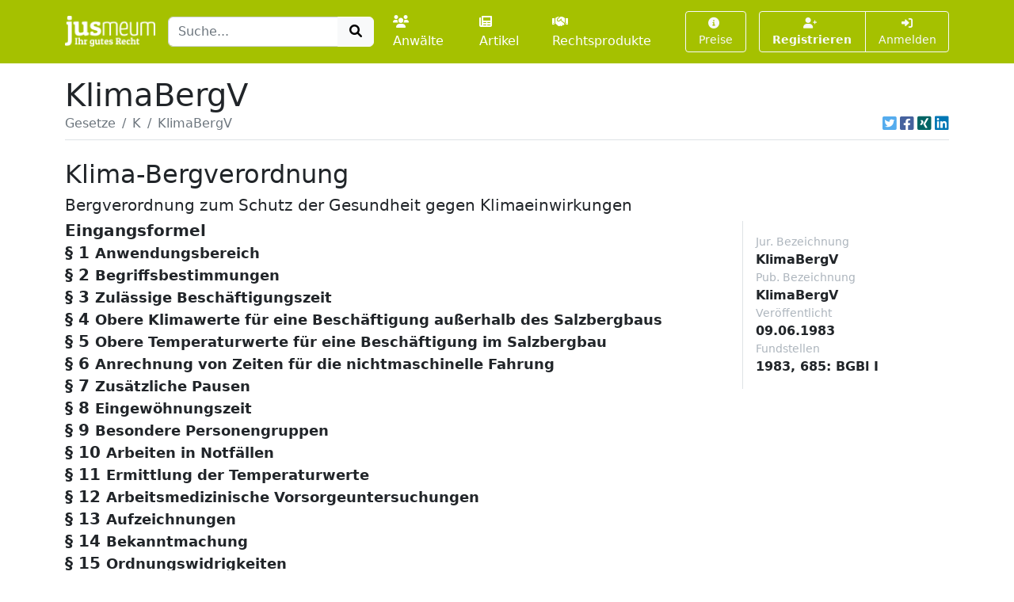

--- FILE ---
content_type: text/html; charset=UTF-8
request_url: https://www.jusmeum.de/gesetz/klimabergv/%c2%a716
body_size: 8733
content:
<!doctype html>
<html lang="de">
  <head>
    <title>KlimaBergV</title>
    <meta charset="utf-8">
    <meta name="viewport" content="width=device-width, initial-scale=1">
<meta name="description" content="KlimaBergV und alle anderen deutschen Bundesgesetze jeweils in der aktuellen Fassung online lesen und durchsuchen.">
      <meta name="robots" content="noindex, nofollow">
        <link href="/css/styles.min.css?cb=2" rel="stylesheet">
  
  </head>
  <body>
    <header class="sticky-top" style="top:0 !important;z-index:1030;">
          <nav id="navbar-one" class="navbar navbar-expand-lg navbar-dark bg-primary">
    <div class="container">
      <a class="navbar-brand pt-1" href="/">
        <img class="img-fluid" src="/images/logos/logo-white-claim.png" style="max-height:40px;" alt="jusmeum - Ihr gutes Recht">
      </a>
      <form id="global-search-form" class="" role="search" data-ac-url="/suche" action="/suche" method="GET">
        <div class="input-group">
          <input type="text" id="q" name="q" placeholder="Suche..." accesskey="s" autocomplete="off" class="flex-grow-1 form-control" />
          <button type="submit" class="btn btn-light">
            <i class="fa fa-search fa-fw"></i>
          </button>
        </div>
         <input type="hidden" id="t" name="t" value="_" />
      </form>
      <div class="navbar-nav ps-3">
                <a class="nav-link " href="/anwaelte">
          <i class="fa fa-users me-1"></i>Anwälte
        </a>
        <a class="nav-link px-3 " href="/artikel">
          <i class="fa fa-newspaper me-1"></i>Artikel
        </a>
        <a class="nav-link " href="/rechtsprodukte">
          <i class="fa fa-handshake me-1"></i>Rechtsprodukte
        </a>
              </div>
      <button class="btn btn-outline-light navbar-toggler" type="button" data-bs-toggle="collapse" data-bs-target="#navbar-top-main" aria-controls="navbar-top-main" aria-expanded="false" aria-label="Toggle navigation">
        <span class="navbar-toggler-icon d-none"></span>
        <i class="fa fa-bars"></i>
      </button>
      <div id="navbar-top-main" class="collapse navbar-collapse h-100">
        <div class="navbar-nav ms-auto">
          
        <div class="ms-3">
      <a class="btn btn-outline-light btn-sm " href="/produkte">
        <i class="fa fa-info-circle me-1"></i>Preise
      </a>
    </div>
    <div class="ms-3">
      <div class="btn-group">
      <a class="btn btn-outline-light btn-sm fw-bold " tabindex="1" role="button" href="/auth/register">
        <i class="fa fa-user-plus me-1"></i>Registrieren
      </a>
      <a class="btn btn-outline-light btn-sm " tabindex="2" role="button" href="/login?referer=https://www.jusmeum.de/gesetz/klimabergv/%25c2%25a716" data-toggle="dynamic-modal">
        <i class="fa fa-right-to-bracket"></i> Anmelden
      </a>
      </div>
    </div>
  


        </div>
      </div>
    </div>
  </nav>

    </header>
            
    
    <main class="container py-3" style="min-height:75vh;">
        <section class="">
    <div class="">
    <h1 class="mb-0">KlimaBergV</h1>
    </div>
                <div class="border-bottom d-flex align-items-center pb-2">
                <nav aria-label="breadcrumb" class="flex-grow-1">
                    <ol class="breadcrumb">
                                                                                    <li class="breadcrumb-item">
                                    <a href="/gesetze" class="link-secondary">
                                        Gesetze
                                    </a>
                                </li>
                                                                                                                <li class="breadcrumb-item">
                                    <a href="/gesetze?char=K" class="link-secondary">
                                        K
                                    </a>
                                </li>
                                                                                                                <li class="breadcrumb-item active text-secondary text-truncate" style="max-width:33%;" aria-current="page">
                                    KlimaBergV
                                </li>
                                                                        </ol>
                </nav>
                                    <div class="ms-auto">
                                  

            <div class="d-inline-flex">
                                <a class="ms-1 text-brand-twitter" href="javascript:;" data-share="window-open" data-width="600" data-height="300" data-url="https://twitter.com/intent/tweet?text=KlimaBergV&url=https%3A%2F%2Fwww.jusmeum.de%2Fgesetz%2Fklimabergv%2F%25c2%25a716" title="Auf Twitter teilen">
                    <i class="fab fa-twitter-square fa-lg"></i>
                </a>
                <a class="ms-1 text-brand-facebook" href="javascript:;" data-share="window-open" data-wwidth="800" data-height="400" data-url="http://www.facebook.com/sharer.php?u=https%3A%2F%2Fwww.jusmeum.de%2Fgesetz%2Fklimabergv%2F%25c2%25a716" title="Auf Facebook teilen">
                    <i class="fab fa-facebook-square fa-lg"></i>
                </a>
                <a class="ms-1 text-brand-xing" href="javascript:;" data-share="window-open" data-width="600" data-height="450" data-url="https://www.xing.com/app/user?op=share;url=https%3A%2F%2Fwww.jusmeum.de%2Fgesetz%2Fklimabergv%2F%25c2%25a716" title="Auf XING teilen">
                    <i class="fab fa-xing-square fa-lg"></i>
                </a>
                <a class="ms-1 text-brand-linkedin" href="javascript:;" data-share="window-open" data-width="500" data-height="600" data-url="https://www.linkedin.com/sharing/share-offsite/?url=https%3A%2F%2Fwww.jusmeum.de%2Fgesetz%2Fklimabergv%2F%25c2%25a716" title="Auf LinkedIn teilen">
                    <i class="fab fa-linkedin fa-lg"></i>
                </a>
            </div>
            
        </div>
                            </div>
        
    <div id="law" class="py-4">
      <h2>Klima-Bergverordnung</h2>
      <h3 class="h5">Bergverordnung zum Schutz der Gesundheit gegen Klimaeinwirkungen</h3>
      <div class="row">
        <div class="col-md-9">
            
    
              
    
      
    
        <div id="Eingangsformel" class="law-norm">
      <div class="sticky-top bg-white" style="top:160px;z-index:0;">
        <div class="law-norm-title pb-1">
          <h4 class="h5 mb-0">
            <a class="law-norm-title-link text-reset fw-bold collapsed" data-searchable data-bs-toggle="collapse" href="#law-norm-58847-children">
              <span>Eingangsformel</span>
              <small></small>
            </a>
          </h4>
        </div>
      </div>
      <div id="law-norm-58847-children" class="collapse law-norm-children">
                  <div class="border-start border-primary ms-1">
            <div class="law-norm-text px-3 py-2" data-searchable>
               <p>Auf Grund des &#xA7; 66 Satz 1 Nr. 4 Buchstabe a, b, d und e, Nr. 5 Buchstabe b, &#xA7; 67 Nr. 1 und 8 und &#xA7; 68 Abs. 2 Nr. 1 und 3 sowie Abs. 3 Nr. 1, auch in Verbindung mit &#xA7; 126 Abs. 1 Satz 1 und Abs. 3 und &#xA7; 129 Abs. 1, sowie des &#xA7; 176 Abs. 3 Satz 3 des Bundesberggesetzes vom 13. August 1980 (BGBl. I S. 1310) wird im Einvernehmen mit dem Bundesminister f&#xFC;r Arbeit und Sozialordnung mit Zustimmung des Bundesrates verordnet:</p>

            </div>
          </div>
        
              </div>
    </div>


  

        
    
      
    
        <div id="§1" class="law-norm">
      <div class="sticky-top bg-white" style="top:160px;z-index:1;">
        <div class="law-norm-title pb-1">
          <h4 class="h5 mb-0">
            <a class="law-norm-title-link text-reset fw-bold collapsed" data-searchable data-bs-toggle="collapse" href="#law-norm-58848-children">
              <span>§ 1</span>
              <small>Anwendungsbereich</small>
            </a>
          </h4>
        </div>
      </div>
      <div id="law-norm-58848-children" class="collapse law-norm-children">
                  <div class="border-start border-primary ms-1">
            <div class="law-norm-text px-3 py-2" data-searchable>
               <p>Diese Verordnung gilt f&#xFC;r untert&#xE4;gige Betriebe mit Ausnahme der Hohlraumbauten.</p>

            </div>
          </div>
        
              </div>
    </div>


  

        
    
      
    
        <div id="§2" class="law-norm">
      <div class="sticky-top bg-white" style="top:160px;z-index:2;">
        <div class="law-norm-title pb-1">
          <h4 class="h5 mb-0">
            <a class="law-norm-title-link text-reset fw-bold collapsed" data-searchable data-bs-toggle="collapse" href="#law-norm-58849-children">
              <span>§ 2</span>
              <small>Begriffsbestimmungen</small>
            </a>
          </h4>
        </div>
      </div>
      <div id="law-norm-58849-children" class="collapse law-norm-children">
                  <div class="border-start border-primary ms-1">
            <div class="law-norm-text px-3 py-2" data-searchable>
               <p>Im Sinne dieser Verordnung ist <dl Font="normal" Type="arabic"><dt>1.</dt><dd Font="normal"><div Size="normal">Trockentemperatur die Temperatur der Wetter, gemessen am trockenen Thermometer in Grad C,</div></dd> <dt>2.</dt><dd Font="normal"><div Size="normal">Feuchttemperatur die Temperatur der Wetter, gemessen am feuchten Thermometer in Grad C,</div></dd> <dt>3.</dt><dd Font="normal"><div Size="normal">Effektivtemperatur der in Abh&#xE4;ngigkeit von der Trockentemperatur, der Feuchttemperatur und der Wettergeschwindigkeit nach dem Schaubild der Anlage 1 ermittelte Klimawert in Grad C.</div></dd> </dl></p>

            </div>
          </div>
        
              </div>
    </div>


  

        
    
      
    
        <div id="§3" class="law-norm">
      <div class="sticky-top bg-white" style="top:160px;z-index:3;">
        <div class="law-norm-title pb-1">
          <h4 class="h5 mb-0">
            <a class="law-norm-title-link text-reset fw-bold collapsed" data-searchable data-bs-toggle="collapse" href="#law-norm-58850-children">
              <span>§ 3</span>
              <small>Zulässige Beschäftigungszeit</small>
            </a>
          </h4>
        </div>
      </div>
      <div id="law-norm-58850-children" class="collapse law-norm-children">
                  <div class="border-start border-primary ms-1">
            <div class="law-norm-text px-3 py-2" data-searchable>
               <p>Wird, auch nachdem Ma&#xDF;nahmen nach &#xA7; 61 Abs. 1 Satz 2 Nr. 1 des Bundesberggesetzes getroffen worden sind, <dl Font="normal" Type="arabic"><dt>1.</dt><dd Font="normal"><div Size="normal">au&#xDF;erhalb des Salzbergbaus eine Trockentemperatur von 28 Grad C oder eine Effektivtemperatur von 25 Grad C &#xFC;berschritten, so d&#xFC;rfen Personen innerhalb des t&#xE4;glichen Arbeitsablaufs nicht l&#xE4;nger besch&#xE4;ftigt werden als<dl Font="normal" Type="arabic"><dt>a)</dt><dd Font="normal"><div Size="normal">6 Stunden, wenn sie t&#xE4;glich mehr als 3 Stunden bei Trockentemperaturen &#xFC;ber 28 Grad C bis zu einer Effektivtemperatur von 29 Grad C oder bei Effektivtemperaturen &#xFC;ber 25 Grad C bis 29 Grad C verbringen,</div></dd> <dt>b)</dt><dd Font="normal"><div Size="normal">5 Stunden, wenn sie t&#xE4;glich mehr als 2 1/2 Stunden bei Effektivtemperaturen &#xFC;ber 29 Grad C bis 30 Grad C verbringen,</div></dd> </dl></div></dd> <dt>2.</dt><dd Font="normal"><div Size="normal">im Salzbergbau eine Trockentemperatur von 28 Grad C &#xFC;berschritten, so d&#xFC;rfen Personen innerhalb des t&#xE4;glichen Arbeitsablaufs nicht l&#xE4;nger besch&#xE4;ftigt werden als<dl Font="normal" Type="arabic"><dt>a)</dt><dd Font="normal"><div Size="normal">7 Stunden, wenn sie t&#xE4;glich mehr als 5 Stunden bei Trockentemperaturen &#xFC;ber 28 Grad C bis 37 Grad C oder mehr als 4 1/2 Stunden bei Trockentemperaturen &#xFC;ber 37 Grad C bis 46 Grad C verbringen,</div></dd> <dt>b)</dt><dd Font="normal"><div Size="normal">6 1/2 Stunden, wenn sie t&#xE4;glich mehr als 4 Stunden bei Trockentemperaturen &#xFC;ber 46 Grad C bis 52 Grad C verbringen.</div></dd> </dl></div></dd> </dl></p>

            </div>
          </div>
        
              </div>
    </div>


  

        
    
      
    
        <div id="§4" class="law-norm">
      <div class="sticky-top bg-white" style="top:160px;z-index:4;">
        <div class="law-norm-title pb-1">
          <h4 class="h5 mb-0">
            <a class="law-norm-title-link text-reset fw-bold collapsed" data-searchable data-bs-toggle="collapse" href="#law-norm-58851-children">
              <span>§ 4</span>
              <small>Obere Klimawerte für eine Beschäftigung außerhalb
des Salzbergbaus</small>
            </a>
          </h4>
        </div>
      </div>
      <div id="law-norm-58851-children" class="collapse law-norm-children">
                  <div class="border-start border-primary ms-1">
            <div class="law-norm-text px-3 py-2" data-searchable>
               <p>(1) Bei Effektivtemperaturen von mehr als 30 Grad C d&#xFC;rfen au&#xDF;erhalb des Salzbergbaus Personen nicht besch&#xE4;ftigt werden.</p><p>(2) Abweichend von Absatz 1 d&#xFC;rfen Personen im Einzelfall bis zu einer Effektivtemperatur von 32 Grad C besch&#xE4;ftigt werden, <dl Font="normal" Type="arabic"><dt>1.</dt><dd Font="normal"><div Size="normal">wenn sie im Rahmen ihrer Besch&#xE4;ftigung ohne eine Unterbrechung, die mindestens 6 Wochen betragen mu&#xDF;, h&#xF6;chstens 4 Monate Effektivtemperaturen von mehr als 30 Grad C ausgesetzt sind,</div></dd> <dt>2.</dt><dd Font="normal"><div Size="normal">wenn ihre Besch&#xE4;ftigungszeit t&#xE4;glich h&#xF6;chstens 5 Stunden betr&#xE4;gt, sofern sie davon mehr als 2 1/2 Stunden bei Effektivtemperaturen von mehr als 30 Grad C verbringen und</div></dd> <dt>3.</dt><dd Font="normal"><div Size="normal">wenn in Abbaubetrieben au&#xDF;erdem h&#xF6;chstens ein Drittel der jeweiligen Besch&#xE4;ftigten Effektivtemperaturen von mehr als 30 Grad C ausgesetzt ist.</div></dd> </dl> </p><p>(3) Ausrichtungs-, Vorrichtungs-, Herrichtungs- und Raubbetriebe d&#xFC;rfen nicht l&#xE4;nger als 6 Monate ohne Unterbrechung gef&#xFC;hrt werden, wenn die Effektivtemperatur der Wetter vor Ort mehr als 30 Grad C betr&#xE4;gt. Als Unterbrechung z&#xE4;hlt nur eine Zeit von mindestens 6 Wochen.</p><p>(4) In Einzelf&#xE4;llen kann die zust&#xE4;ndige Beh&#xF6;rde <dl Font="normal" Type="arabic"><dt>1.</dt><dd Font="normal"><div Size="normal">Ausnahmen von Absatz 1 zulassen, wenn durch besondere Einrichtungen sichergestellt ist, da&#xDF; f&#xFC;r den einzelnen Besch&#xE4;ftigten die Klimabelastung in ihrer physiologischen Gesamtwirkung nicht so gro&#xDF; ist, wie bei einer Effektivtemperatur von mehr als 30 Grad C,</div></dd> <dt>2.</dt><dd Font="normal"><div Size="normal">ein &#xDC;berschreiten der in Absatz 3 festgelegten Betriebsdauer genehmigen, soweit dies wegen unvorhergesehener Ereignisse trotz zus&#xE4;tzlicher Ma&#xDF;nahmen zur Einhaltung der Frist unvermeidlich ist.</div></dd> </dl></p> 

            </div>
          </div>
        
              </div>
    </div>


  

        
    
      
    
        <div id="§5" class="law-norm">
      <div class="sticky-top bg-white" style="top:160px;z-index:5;">
        <div class="law-norm-title pb-1">
          <h4 class="h5 mb-0">
            <a class="law-norm-title-link text-reset fw-bold collapsed" data-searchable data-bs-toggle="collapse" href="#law-norm-58852-children">
              <span>§ 5</span>
              <small>Obere Temperaturwerte für eine Beschäftigung im
Salzbergbau</small>
            </a>
          </h4>
        </div>
      </div>
      <div id="law-norm-58852-children" class="collapse law-norm-children">
                  <div class="border-start border-primary ms-1">
            <div class="law-norm-text px-3 py-2" data-searchable>
               <p>(1) Bei Trockentemperaturen von mehr als 52 Grad C oder Feuchttemperaturen von mehr als 27 Grad C d&#xFC;rfen im Salzbergbau Personen nicht besch&#xE4;ftigt werden.</p><p>(2) In Einzelf&#xE4;llen kann die zust&#xE4;ndige Beh&#xF6;rde Ausnahmen von Absatz 1 zulassen, wenn durch besondere Einrichtungen sichergestellt ist, da&#xDF; f&#xFC;r den einzelnen Besch&#xE4;ftigten die Temperaturbelastung in ihrer physiologischen Gesamtwirkung nicht so gro&#xDF; ist, wie bei einer Trockentemperatur von mehr als 52 Grad C oder einer Feuchttemperatur von mehr als 27 Grad C.</p> 

            </div>
          </div>
        
              </div>
    </div>


  

        
    
      
    
        <div id="§6" class="law-norm">
      <div class="sticky-top bg-white" style="top:160px;z-index:6;">
        <div class="law-norm-title pb-1">
          <h4 class="h5 mb-0">
            <a class="law-norm-title-link text-reset fw-bold collapsed" data-searchable data-bs-toggle="collapse" href="#law-norm-58853-children">
              <span>§ 6</span>
              <small>Anrechnung von Zeiten für die nichtmaschinelle
Fahrung</small>
            </a>
          </h4>
        </div>
      </div>
      <div id="law-norm-58853-children" class="collapse law-norm-children">
                  <div class="border-start border-primary ms-1">
            <div class="law-norm-text px-3 py-2" data-searchable>
               <p>Auf die nach &#xA7; 3 oder &#xA7; 4 Abs. 2 Nr. 2 f&#xFC;r eine Verk&#xFC;rzung der Besch&#xE4;ftigungszeiten ma&#xDF;gebenden Zeiten und die Besch&#xE4;ftigungszeiten selbst sind die Zeiten f&#xFC;r die nichtmaschinelle Fahrung in Wettern von mehr als <dl Font="normal" Type="arabic"><dt>1.</dt><dd Font="normal"><div Size="normal">29 Grad C Effektivtemperatur au&#xDF;erhalb des Salzbergbaus oder</div></dd> <dt>2.</dt><dd Font="normal"><div Size="normal">37 Grad C Trockentemperatur im Salzbergbau</div></dd> </dl>insoweit anzurechnen, als sie insgesamt mehr als 15 Minuten betragen.</p>

            </div>
          </div>
        
              </div>
    </div>


  

        
    
      
    
        <div id="§7" class="law-norm">
      <div class="sticky-top bg-white" style="top:160px;z-index:7;">
        <div class="law-norm-title pb-1">
          <h4 class="h5 mb-0">
            <a class="law-norm-title-link text-reset fw-bold collapsed" data-searchable data-bs-toggle="collapse" href="#law-norm-58854-children">
              <span>§ 7</span>
              <small>Zusätzliche Pausen</small>
            </a>
          </h4>
        </div>
      </div>
      <div id="law-norm-58854-children" class="collapse law-norm-children">
                  <div class="border-start border-primary ms-1">
            <div class="law-norm-text px-3 py-2" data-searchable>
               <p>(1) Neben den gesetzlichen Pausen sind zus&#xE4;tzliche Pausen zu gew&#xE4;hren <dl Font="normal" Type="arabic"><dt>1.</dt><dd Font="normal"><div Size="normal">au&#xDF;erhalb des Salzbergbaus<dl Font="normal" Type="arabic"><dt>a)</dt><dd Font="normal"><div Size="normal">von 10 Minuten bei Effektivtemperaturen von mehr als 29 Grad C bis 30 Grad C,</div></dd> <dt>b)</dt><dd Font="normal"><div Size="normal">von 20 Minuten bei Effektivtemperaturen von mehr als 30 Grad C,</div></dd> </dl></div></dd> <dt>2.</dt><dd Font="normal"><div Size="normal">im Salzbergbau<dl Font="normal" Type="arabic"><dt>a)</dt><dd Font="normal"><div Size="normal">von 15 Minuten bei Trockentemperaturen von mehr als 37 Grad C bis 46 Grad C,</div></dd> <dt>b)</dt><dd Font="normal"><div Size="normal">von 30 Minuten bei Trockentemperaturen von mehr als 46 Grad C.</div></dd> </dl> </div></dd> </dl></p><p>(2) Die Pausen sind auf die Besch&#xE4;ftigungszeiten anzurechnen.</p>

            </div>
          </div>
        
              </div>
    </div>


  

        
    
      
    
        <div id="§8" class="law-norm">
      <div class="sticky-top bg-white" style="top:160px;z-index:8;">
        <div class="law-norm-title pb-1">
          <h4 class="h5 mb-0">
            <a class="law-norm-title-link text-reset fw-bold collapsed" data-searchable data-bs-toggle="collapse" href="#law-norm-58855-children">
              <span>§ 8</span>
              <small>Eingewöhnungszeit</small>
            </a>
          </h4>
        </div>
      </div>
      <div id="law-norm-58855-children" class="collapse law-norm-children">
                  <div class="border-start border-primary ms-1">
            <div class="law-norm-text px-3 py-2" data-searchable>
               <p>(1) Der Unternehmer darf Personen, die <dl Font="normal" Type="arabic"><dt>1.</dt><dd Font="normal"><div Size="normal">au&#xDF;erhalb des Salzbergbaus bei einer Effektivtemperatur von mehr als 29 Grad C oder</div></dd> <dt>2.</dt><dd Font="normal"><div Size="normal">im Salzbergbau bei einer Trockentemperatur von mehr als 37 Grad C</div></dd> </dl>erstmalig besch&#xE4;ftigt werden oder <dl Font="normal" Type="arabic"><dt>3.</dt><dd Font="normal"><div Size="normal">l&#xE4;nger als 6 Monate nicht unter den Temperatur- oder Klimabedingungen nach den Nummern 1 oder 2 gearbeitet haben,</div></dd> </dl>mit Arbeiten im Leistungslohn erst nach einer Eingew&#xF6;hnungszeit von 2 Wochen betrauen.</p><p>(2) W&#xE4;hrend der Eingew&#xF6;hnungszeit sollen au&#xDF;erhalb des Salzbergbaus t&#xE4;glich mehr als 2 1/2 Stunden oder im Salzbergbau t&#xE4;glich mehr als 4 Stunden unter den Temperatur- oder Klimabedingungen nach Absatz 1 Nr. 1 oder 2 verbracht werden.</p> 

            </div>
          </div>
        
              </div>
    </div>


  

        
    
      
    
        <div id="§9" class="law-norm">
      <div class="sticky-top bg-white" style="top:160px;z-index:9;">
        <div class="law-norm-title pb-1">
          <h4 class="h5 mb-0">
            <a class="law-norm-title-link text-reset fw-bold collapsed" data-searchable data-bs-toggle="collapse" href="#law-norm-58856-children">
              <span>§ 9</span>
              <small>Besondere Personengruppen</small>
            </a>
          </h4>
        </div>
      </div>
      <div id="law-norm-58856-children" class="collapse law-norm-children">
                  <div class="border-start border-primary ms-1">
            <div class="law-norm-text px-3 py-2" data-searchable>
               <p>(1) Personen, die noch keine 21 Jahre oder mehr als 50 Jahre alt sind, d&#xFC;rfen <dl Font="normal" Type="arabic"><dt>1.</dt><dd Font="normal"><div Size="normal">au&#xDF;erhalb des Salzbergbaus bei einer Effektivtemperatur von mehr als 29 Grad C oder</div></dd> <dt>2.</dt><dd Font="normal"><div Size="normal">im Salzbergbau bei einer Trockentemperatur von mehr als 46 Grad C</div></dd> </dl>nicht besch&#xE4;ftigt werden.</p><p>(2) Abweichend von Absatz 1 d&#xFC;rfen diese Personen besch&#xE4;ftigt werden, wenn <dl Font="normal" Type="arabic"><dt>1.</dt><dd Font="normal"><div Size="normal">im Einzelfall auf Grund einer arbeitsmedizinischen Vorsorgeuntersuchung nach &#xA7; 12 Abs. 1 keine gesundheitlichen Bedenken gegen eine Besch&#xE4;ftigung unter Temperatur- oder Klimabedingungen nach Absatz 1 bestehen und</div></dd> <dt>2.</dt><dd Font="normal"><div Size="normal">eine entsprechende Bescheinigung dem Unternehmer vorliegt.</div></dd> </dl></p> 

            </div>
          </div>
        
              </div>
    </div>


  

        
    
      
    
        <div id="§10" class="law-norm">
      <div class="sticky-top bg-white" style="top:160px;z-index:10;">
        <div class="law-norm-title pb-1">
          <h4 class="h5 mb-0">
            <a class="law-norm-title-link text-reset fw-bold collapsed" data-searchable data-bs-toggle="collapse" href="#law-norm-58857-children">
              <span>§ 10</span>
              <small>Arbeiten in Notfällen</small>
            </a>
          </h4>
        </div>
      </div>
      <div id="law-norm-58857-children" class="collapse law-norm-children">
                  <div class="border-start border-primary ms-1">
            <div class="law-norm-text px-3 py-2" data-searchable>
               <p>Die &#xA7;&#xA7; 3, 4 Abs. 1 und &#xA7; 5 Abs. 1 gelten nicht <dl Font="normal" Type="arabic"><dt>1.</dt><dd Font="normal"><div Size="normal">f&#xFC;r den Einsatz von Grubenwehren,</div></dd> <dt>2.</dt><dd Font="normal"><div Size="normal">f&#xFC;r Arbeiten zur<dl Font="normal" Type="arabic"><dt>a)</dt><dd Font="normal"><div Size="normal">Rettung von Personen,</div></dd> <dt>b)</dt><dd Font="normal"><div Size="normal">Abwendung einer Gefahr f&#xFC;r Leben oder Gesundheit von Personen oder</div></dd> <dt>c)</dt><dd Font="normal"><div Size="normal">Abwendung eines erheblichen Schadens an bedeutenden Betriebseinrichtungen bei einem unvorhergesehenen Ereignis, wenn mit einer kurzen Einsatzzeit zu rechnen ist.</div></dd> </dl></div></dd> </dl></p>

            </div>
          </div>
        
              </div>
    </div>


  

        
    
      
    
        <div id="§11" class="law-norm">
      <div class="sticky-top bg-white" style="top:160px;z-index:11;">
        <div class="law-norm-title pb-1">
          <h4 class="h5 mb-0">
            <a class="law-norm-title-link text-reset fw-bold collapsed" data-searchable data-bs-toggle="collapse" href="#law-norm-58858-children">
              <span>§ 11</span>
              <small>Ermittlung der Temperaturwerte</small>
            </a>
          </h4>
        </div>
      </div>
      <div id="law-norm-58858-children" class="collapse law-norm-children">
                  <div class="border-start border-primary ms-1">
            <div class="law-norm-text px-3 py-2" data-searchable>
               <p>(1) An jedem belegten Betriebspunkt, an dem <dl Font="normal" Type="arabic"><dt>1.</dt><dd Font="normal"><div Size="normal">au&#xDF;erhalb des Salzbergbaus mit einer Trockentemperatur von mehr als 28 Grad C oder einer Effektivtemperatur von mehr als 25 Grad C oder</div></dd> <dt>2.</dt><dd Font="normal"><div Size="normal">im Salzbergbau mit einer Trockentemperatur von mehr als 28 Grad C</div></dd> </dl>zu rechnen ist, sind innerhalb von 3 Arbeitstagen die Trockentemperatur, die Feuchttemperatur und die Wettergeschwindigkeit zu messen und ist, mit Ausnahme des Salzbergbaus, die Effektivtemperatur zu ermitteln.</p><p>(2) Wird bei den Messungen eine h&#xF6;here Trockentemperatur als 28 Grad C oder eine h&#xF6;here Effektivtemperatur als 25 Grad C festgestellt, sind die Messungen und Ermittlungen zu wiederholen <dl Font="normal" Type="arabic"><dt>1.</dt><dd Font="normal"><div Size="normal">au&#xDF;erhalb des Salzbergbaus in Abst&#xE4;nden von l&#xE4;ngstens<dl Font="normal" Type="arabic"><dt>a)</dt><dd Font="normal"><div Size="normal">einem Monat, solange eine Effektivtemperatur von 29 Grad C nicht &#xFC;berschritten wird,</div></dd> <dt>b)</dt><dd Font="normal"><div Size="normal">2 Wochen, sobald eine Effektivtemperatur von 29 Grad C &#xFC;berschritten wird,</div></dd> </dl></div></dd> <dt>2.</dt><dd Font="normal"><div Size="normal">im Salzbergbau in Abst&#xE4;nden von l&#xE4;ngstens 2 Monaten.</div></dd> </dl> </p><p>(3) Ist auf Grund wettertechnischer, betrieblicher oder sonstiger Ver&#xE4;nderungen damit zu rechnen, da&#xDF; einer der in den &#xA7;&#xA7; 3 bis 5 genannten Temperatur- oder Klimawerte &#xFC;berschritten wird, sind die Messungen und Ermittlungen unverz&#xFC;glich zu wiederholen.</p><p>(4) Die Messungen sind zeitlich und r&#xE4;umlich nach den allgemein anerkannten Regeln der Technik so durchzuf&#xFC;hren, da&#xDF; die Trocken- oder Effektivtemperaturen am Betriebspunkt erfa&#xDF;t werden, die auf die Besch&#xE4;ftigten w&#xE4;hrend der Besch&#xE4;ftigungszeit &#xFC;berwiegend einwirken.</p><p>(5) Benachbarte Betriebspunkte d&#xFC;rfen zu einem Temperatur- oder Klimabereich zusammengefa&#xDF;t werden. Diesem ist die Trocken- oder Effektivtemperatur des Betriebspunktes mit dem h&#xF6;chsten Wert zugrunde zu legen.</p><p>(6) Der zust&#xE4;ndigen Beh&#xF6;rde sind die Betriebspunkte unverz&#xFC;glich anzuzeigen, an denen <dl Font="normal" Type="arabic"><dt>1.</dt><dd Font="normal"><div Size="normal">au&#xDF;erhalb des Salzbergbaus eine Effektivtemperatur von mehr als 30 Grad C ermittelt oder</div></dd> <dt>2.</dt><dd Font="normal"><div Size="normal">im Salzbergbau eine Trockentemperatur von mehr als 52 Grad C oder eine Feuchttemperatur von mehr als 27 Grad C gemessen wird.</div></dd> </dl> </p><p>(7) Die Abs&#xE4;tze 1 bis 6 gelten entsprechend f&#xFC;r nicht belegte Betriebspunkte, an denen regelm&#xE4;&#xDF;ig eine nichtmaschinelle Fahrung stattfindet und an denen au&#xDF;erhalb des Salzbergbaus mit einer Effektivtemperatur von mehr als 29 Grad C oder im Salzbergbau mit einer Trockentemperatur von mehr als 37 Grad C zu rechnen ist.</p> 

            </div>
          </div>
        
              </div>
    </div>


  

        
    
      
    
        <div id="§12" class="law-norm">
      <div class="sticky-top bg-white" style="top:160px;z-index:12;">
        <div class="law-norm-title pb-1">
          <h4 class="h5 mb-0">
            <a class="law-norm-title-link text-reset fw-bold collapsed" data-searchable data-bs-toggle="collapse" href="#law-norm-58859-children">
              <span>§ 12</span>
              <small>Arbeitsmedizinische Vorsorgeuntersuchungen</small>
            </a>
          </h4>
        </div>
      </div>
      <div id="law-norm-58859-children" class="collapse law-norm-children">
                  <div class="border-start border-primary ms-1">
            <div class="law-norm-text px-3 py-2" data-searchable>
               <p>(1) Der Unternehmer darf Personen <dl Font="normal" Type="arabic"><dt>1.</dt><dd Font="normal"><div Size="normal">au&#xDF;erhalb des Salzbergbaus bei einer Trockentemperatur von mehr als 28 Grad C oder einer Effektivtemperatur von mehr als 25 Grad C oder</div></dd> <dt>2.</dt><dd Font="normal"><div Size="normal">im Salzbergbau bei einer Trockentemperatur von mehr als 28 Grad C</div></dd> </dl>nur besch&#xE4;ftigen, wenn gegen ihre Besch&#xE4;ftigung nach dem Ergebnis der arbeitsmedizinischen Vorsorgeuntersuchungen (Erst- oder Nachuntersuchungen) keine gesundheitlichen Bedenken bestehen.</p><p>(2) Personen, die innerhalb eines Jahres mehr als 80 Schichten unter Temperatur- oder Klimabedingungen nach Absatz 1 verfahren haben, sind in Zeitabst&#xE4;nden von l&#xE4;ngstens 2 Jahren nachzuuntersuchen. Die Nachuntersuchungsfrist nach Satz 1 verk&#xFC;rzt sich auf l&#xE4;ngstens ein Jahr f&#xFC;r Personen, die <dl Font="normal" Type="arabic"><dt>1.</dt><dd Font="normal"><div Size="normal">innerhalb eines Jahres mehr als 80 Schichten<dl Font="normal" Type="arabic"><dt>a)</dt><dd Font="normal"><div Size="normal">au&#xDF;erhalb des Salzbergbaus bei Effektivtemperaturen von mehr als 29 Grad C,</div></dd> <dt>b)</dt><dd Font="normal"><div Size="normal">im Salzbergbau bei Trockentemperaturen von mehr als 46 Grad C</div></dd> </dl></div><div Size="normal">verfahren haben oder</div></dd> <dt>2.</dt><dd Font="normal"><div Size="normal">noch keine 21 Jahre oder mehr als 50 Jahre alt sind.</div></dd> </dl> </p><p>(3) H&#xE4;lt der die Vorsorgeuntersuchungen durchf&#xFC;hrende Arzt Nachuntersuchungen in k&#xFC;rzeren Fristen f&#xFC;r geboten, so sind diese an Stelle der in Absatz 2 genannten Fristen ma&#xDF;gebend.</p><p>(4) Die arbeitsmedizinischen Vorsorgeuntersuchungen sollen vorgenommen werden <dl Font="normal" Type="arabic"><dt>1.</dt><dd Font="normal"><div Size="normal">innerhalb von 12 Wochen vor Beginn der Besch&#xE4;ftigung und</div></dd> <dt>2.</dt><dd Font="normal"><div Size="normal">innerhalb von 6 Wochen vor Ablauf der Nachuntersuchungsfristen.</div></dd> </dl> </p><p>(5) Der Unternehmer hat die arbeitsmedizinischen Vorsorgeuntersuchungen zu veranlassen. Er darf hiermit nur Personen beauftragen, die zur Aus&#xFC;bung des &#xE4;rztlichen Berufes berechtigt und wegen der erforderlichen besonderen Fachkunde von der zust&#xE4;ndigen Beh&#xF6;rde hierf&#xFC;r erm&#xE4;chtigt sind. Aufwendungen f&#xFC;r die Vorsorgeuntersuchungen hat der Unternehmer zu tragen, soweit sie nicht von Tr&#xE4;gern der Sozialversicherung &#xFC;bernommen werden.</p><p>(6) F&#xFC;r die Durchf&#xFC;hrung der arbeitsmedizinischen Vorsorgeuntersuchungen und die Aufzeichnung ihrer Ergebnisse ist das Muster nach Anlage 2 zu verwenden. Ergibt sich bei diesen Untersuchungen, da&#xDF; ein &#xE4;rztliches Urteil &#xFC;ber die Besch&#xE4;ftigung einer Person an warmen Betriebspunkten nur auf Grund von Erg&#xE4;nzungsuntersuchungen gebildet werden kann, sind diese zu veranlassen.</p><p>(7) F&#xFC;r die &#xE4;rztliche Bescheinigung &#xFC;ber arbeitsmedizinische Vorsorgeuntersuchungen ist das Muster nach Anlage 3 zu verwenden.</p><p>(8) Arbeitsmedizinische Untersuchungen, die auf Grund anderer Rechtsvorschriften durchgef&#xFC;hrt werden und nach Art, Umfang, H&#xE4;ufigkeit und Aufzeichnung die Anforderungen der Abs&#xE4;tze 1 bis 7 erf&#xFC;llen, gelten als arbeitsmedizinische Vorsorgeuntersuchungen im Sinne des Absatzes 1.</p><p>(9) Tritt im Zusammenhang mit einer Besch&#xE4;ftigung <dl Font="normal" Type="arabic"><dt>1.</dt><dd Font="normal"><div Size="normal">au&#xDF;erhalb des Salzbergbaus bei einer Trockentemperatur von mehr als 28 Grad C oder einer Effektivtemperatur von mehr als 25 Grad C oder</div></dd> <dt>2.</dt><dd Font="normal"><div Size="normal">im Salzbergbau bei einer Trockentemperatur von mehr als 28 Grad C</div></dd> </dl>bei einer Person eine Gesundheitsst&#xF6;rung auf, so soll sie sich von dem nach Absatz 5 Satz 2 erm&#xE4;chtigten Arzt m&#xF6;glichst unmittelbar nach der Ausfahrt untersuchen lassen. Absatz 5 Satz 3 gilt entsprechend.</p> 

            </div>
          </div>
        
              </div>
    </div>


  

        
    
      
    
        <div id="§13" class="law-norm">
      <div class="sticky-top bg-white" style="top:160px;z-index:13;">
        <div class="law-norm-title pb-1">
          <h4 class="h5 mb-0">
            <a class="law-norm-title-link text-reset fw-bold collapsed" data-searchable data-bs-toggle="collapse" href="#law-norm-58860-children">
              <span>§ 13</span>
              <small>Aufzeichnungen</small>
            </a>
          </h4>
        </div>
      </div>
      <div id="law-norm-58860-children" class="collapse law-norm-children">
                  <div class="border-start border-primary ms-1">
            <div class="law-norm-text px-3 py-2" data-searchable>
               <p>(1) Der Unternehmer hat nach Ma&#xDF;gabe der von der zust&#xE4;ndigen Beh&#xF6;rde herausgegebenen Vordrucke Aufzeichnungen zu f&#xFC;hren &#xFC;ber <dl Font="normal" Type="arabic"><dt>1.</dt><dd Font="normal"><div Size="normal">die Messung der Trockentemperaturen, Feuchttemperaturen und der Wettergeschwindigkeiten sowie die Ermittlung der Effektivtemperaturen nach &#xA7; 11,</div></dd> <dt>2.</dt><dd Font="normal"><div Size="normal">die Temperatur- oder Klimabereiche nach den &#xA7;&#xA7; 3, 4 Abs. 2 und 4 Nr. 1 sowie &#xA7; 5 Abs. 2, in denen der einzelne Besch&#xE4;ftigte innerhalb der vorausgegangenen 12 Monate t&#xE4;glich &#xFC;berwiegend t&#xE4;tig gewesen ist,</div></dd> <dt>3.</dt><dd Font="normal"><div Size="normal">die durchgef&#xFC;hrten arbeitsmedizinischen Vorsorgeuntersuchungen nach &#xA7; 12,</div></dd> <dt>4.</dt><dd Font="normal"><div Size="normal">Art und Anzahl ihm bekanntgewordener F&#xE4;lle von Gesundheitsst&#xF6;rungen, die nach &#xE4;rztlichem Urteil zur&#xFC;ckzuf&#xFC;hren sind auf eine Besch&#xE4;ftigung<dl Font="normal" Type="arabic"><dt>a)</dt><dd Font="normal"><div Size="normal">au&#xDF;erhalb des Salzbergbaus bei einer Trockentemperatur von mehr als 28 Grad C oder einer Effektivtemperatur von mehr als 25 Grad C,</div></dd> <dt>b)</dt><dd Font="normal"><div Size="normal">im Salzbergbau bei einer Trockentemperatur von mehr als 28 Grad C.</div></dd> </dl> </div></dd> </dl></p><p>(2) Die Aufzeichnungen nach Absatz 1 Nr. 1 sind mindestens 1 Jahr, die Aufzeichnungen nach Absatz 1 Nr. 2 bis 4 mindestens 10 Jahre nach der letzten &#xE4;rztlichen Untersuchung aufzubewahren.</p><p>(3) Gleichwertige Aufzeichnungen auf Grund anderer Rechtsvorschriften gelten als Nachweise im Sinne des Absatzes 1 Nr. 1.</p> 

            </div>
          </div>
        
              </div>
    </div>


  

        
    
      
    
        <div id="§14" class="law-norm">
      <div class="sticky-top bg-white" style="top:160px;z-index:14;">
        <div class="law-norm-title pb-1">
          <h4 class="h5 mb-0">
            <a class="law-norm-title-link text-reset fw-bold collapsed" data-searchable data-bs-toggle="collapse" href="#law-norm-58861-children">
              <span>§ 14</span>
              <small>Bekanntmachung</small>
            </a>
          </h4>
        </div>
      </div>
      <div id="law-norm-58861-children" class="collapse law-norm-children">
                  <div class="border-start border-primary ms-1">
            <div class="law-norm-text px-3 py-2" data-searchable>
               <p>Der Unternehmer hat daf&#xFC;r zu sorgen, da&#xDF; alle Personen, die unter Tage <dl Font="normal" Type="arabic"><dt>1.</dt><dd Font="normal"><div Size="normal">au&#xDF;erhalb des Salzbergbaus an Betriebspunkten mit Wettern von mehr als 28 Grad C Trockentemperatur oder 25 Grad C Effektivtemperatur oder</div></dd> <dt>2.</dt><dd Font="normal"><div Size="normal">im Salzbergbau an Betriebspunkten mit Wettern von mehr als 28 Grad C Trockentemperatur</div></dd> </dl>besch&#xE4;ftigt werden sollen oder besch&#xE4;ftigt sind, von den Vorschriften dieser Verordnung Kenntnis erhalten.</p>

            </div>
          </div>
        
              </div>
    </div>


  

        
    
      
    
        <div id="§15" class="law-norm">
      <div class="sticky-top bg-white" style="top:160px;z-index:15;">
        <div class="law-norm-title pb-1">
          <h4 class="h5 mb-0">
            <a class="law-norm-title-link text-reset fw-bold collapsed" data-searchable data-bs-toggle="collapse" href="#law-norm-58862-children">
              <span>§ 15</span>
              <small>Ordnungswidrigkeiten</small>
            </a>
          </h4>
        </div>
      </div>
      <div id="law-norm-58862-children" class="collapse law-norm-children">
                  <div class="border-start border-primary ms-1">
            <div class="law-norm-text px-3 py-2" data-searchable>
               <p>(1) Ordnungswidrig im Sinne des &#xA7; 145 Abs. 3 Nr. 2 des Bundesberggesetzes handelt, wer vors&#xE4;tzlich oder fahrl&#xE4;ssig <dl Font="normal" Type="arabic"><dt>1.</dt><dd Font="normal"><div Size="normal">entgegen &#xA7; 3 Personen &#xFC;ber die zul&#xE4;ssige t&#xE4;gliche Besch&#xE4;ftigungszeit hinaus besch&#xE4;ftigt,</div></dd> <dt>2.</dt><dd Font="normal"><div Size="normal">entgegen &#xA7; 4 Abs. 1 au&#xDF;erhalb des Salzbergbaus oder entgegen &#xA7; 5 Abs. 1 im Salzbergbau Personen bei h&#xF6;heren als den zugelassenen Temperatur- oder Klimawerten besch&#xE4;ftigt,</div></dd> <dt>3.</dt><dd Font="normal"><div Size="normal">entgegen &#xA7; 4 Abs. 3 Betriebe l&#xE4;nger als 6 Monate bei einer Effektivtemperatur der Wetter von mehr als 30 Grad C f&#xFC;hrt,</div></dd> <dt>4.</dt><dd Font="normal"><div Size="normal">entgegen &#xA7; 7 Abs. 1 zus&#xE4;tzliche Pausen nicht gew&#xE4;hrt,</div></dd> <dt>5.</dt><dd Font="normal"><div Size="normal">entgegen &#xA7; 8 Abs. 1 Personen mit Arbeiten im Leistungslohn ohne die vorgeschriebene Eingew&#xF6;hnungszeit betraut,</div></dd> <dt>6.</dt><dd Font="normal"><div Size="normal">entgegen &#xA7; 9 Abs. 1 Personen, die noch keine 21 Jahre oder mehr als 50 Jahre alt sind, besch&#xE4;ftigt,</div></dd> <dt>7.</dt><dd Font="normal"><div Size="normal">entgegen &#xA7; 11 Abs. 1, 2 oder 3, jeweils auch in Verbindung mit &#xA7; 11 Abs. 7, die Messung oder Ermittlung von Temperaturen oder Wettergeschwindigkeiten nicht oder nicht rechtzeitig vornimmt oder wiederholt,</div></dd> <dt>8.</dt><dd Font="normal"><div Size="normal">entgegen &#xA7; 11 Abs. 5 Satz 2, auch in Verbindung mit &#xA7; 11 Abs. 7, f&#xFC;r zusammengefa&#xDF;te Betriebsbereiche nicht den Betriebspunkt mit der h&#xF6;chsten Temperatur zugrunde legt,</div></dd> <dt>9.</dt><dd Font="normal"><div Size="normal">entgegen &#xA7; 11 Abs. 6, auch in Verbindung mit &#xA7; 11 Abs. 7, die dort genannten Betriebspunkte nicht, nicht richtig oder nicht rechtzeitig anzeigt,</div></dd> <dt>10.</dt><dd Font="normal"><div Size="normal">entgegen &#xA7; 12 Abs. 1 Personen besch&#xE4;ftigt, gegen deren Besch&#xE4;ftigung gesundheitliche Bedenken bestehen.</div></dd> </dl> </p><p>(2) Ordnungswidrig im Sinne des &#xA7; 145 Abs. 3 Nr. 1 des Bundesberggesetzes handelt, wer vors&#xE4;tzlich oder fahrl&#xE4;ssig entgegen &#xA7; 13 Abs. 1 vorgeschriebene Aufzeichnungen nicht, nicht richtig oder nicht vollst&#xE4;ndig f&#xFC;hrt oder entgegen &#xA7; 13 Abs. 2 nicht aufbewahrt.</p><p>(3) Die Abs&#xE4;tze 1 und 2 gelten nicht f&#xFC;r Untergrundspeicher und Versuchsgruben.</p> 

            </div>
          </div>
        
              </div>
    </div>


  

        
    
      
    
        <div id="§16" class="law-norm">
      <div class="sticky-top bg-white" style="top:160px;z-index:16;">
        <div class="law-norm-title pb-1">
          <h4 class="h5 mb-0">
            <a class="law-norm-title-link text-reset fw-bold collapsed" data-searchable data-bs-toggle="collapse" href="#law-norm-58863-children">
              <span>§ 16</span>
              <small>Berlin-Klausel</small>
            </a>
          </h4>
        </div>
      </div>
      <div id="law-norm-58863-children" class="collapse law-norm-children">
                  <div class="border-start border-primary ms-1">
            <div class="law-norm-text px-3 py-2" data-searchable>
               <p>Diese Verordnung gilt nach &#xA7; 14 des Dritten &#xDC;berleitungsgesetzes in Verbindung mit &#xA7; 177 des Bundesberggesetzes auch im Land Berlin.</p>

            </div>
          </div>
        
              </div>
    </div>


  

        
    
      
    
        <div id="§17" class="law-norm">
      <div class="sticky-top bg-white" style="top:160px;z-index:17;">
        <div class="law-norm-title pb-1">
          <h4 class="h5 mb-0">
            <a class="law-norm-title-link text-reset fw-bold collapsed" data-searchable data-bs-toggle="collapse" href="#law-norm-58864-children">
              <span>§ 17</span>
              <small>Inkrafttreten, abgelöste Vorschriften</small>
            </a>
          </h4>
        </div>
      </div>
      <div id="law-norm-58864-children" class="collapse law-norm-children">
                  <div class="border-start border-primary ms-1">
            <div class="law-norm-text px-3 py-2" data-searchable>
               <p>(1) Diese Verordnung tritt am 1. Januar 1984 in Kraft.</p><p>(2) Gleichzeitig treten folgende Vorschriften au&#xDF;er Kraft: <br/>1. Hessen <br/>&#xA7;&#xA7; 132 bis 135 der Allgemeinen Bergverordnung f&#xFC;r das Land Hessen vom 6. Juni 1969 (Staatsanzeiger f&#xFC;r das Land Hessen S. 1075), zuletzt ge&#xE4;ndert durch Verordnung vom 26. Oktober 1981 (Staatsanzeiger f&#xFC;r das Land Hessen S. 2116, 2334), <br/>2. Niedersachsen <br/>Bergverordnung &#xFC;ber den Schutz der Gesundheit gegen Klimaeinwirkungen im Erz- und Salzbergbau vom 10. Dezember 1975 (Nieders&#xE4;chsisches Ministerialblatt S. 1838), <br/>3. Nordrhein-Westfalen <br/>Bergverordnung des Landesoberbergamts Nordrhein-Westfalen zum Schutz der Gesundheit gegen Klimaeinwirkungen im Steinkohlenbergbau vom 3. Februar 1977 (Amtsblatt Arnsberg Nr. 7 - Sonderbeilage, Amtsblatt Detmold Nr. 7 - Sonderbeilage, Amtsblatt D&#xFC;sseldorf Nr. 8 - Sonderbeilage, Amtsblatt K&#xF6;ln Nr. 7 - Sonderbeilage, Amtsblatt M&#xFC;nster Nr. 7 - Sonderbeilage), <br/>4. Saarland <br/>&#xA7; 19 der Bergpolizeiverordnung des Oberbergamts f&#xFC;r das Saarland und das Land Rheinland-Pfalz f&#xFC;r die Steinkohlenbergwerke vom 1. Juni 1976 (Amtsblatt des Saarlandes S. 600).</p> 

            </div>
          </div>
        
              </div>
    </div>


  

        
    
      
    
        <div id="Schlußformel" class="law-norm">
      <div class="sticky-top bg-white" style="top:160px;z-index:18;">
        <div class="law-norm-title pb-1">
          <h4 class="h5 mb-0">
            <a class="law-norm-title-link text-reset fw-bold collapsed" data-searchable data-bs-toggle="collapse" href="#law-norm-58865-children">
              <span>Schlußformel</span>
              <small></small>
            </a>
          </h4>
        </div>
      </div>
      <div id="law-norm-58865-children" class="collapse law-norm-children">
                  <div class="border-start border-primary ms-1">
            <div class="law-norm-text px-3 py-2" data-searchable>
               <p>Der Bundesminister f&#xFC;r Wirtschaft</p>

            </div>
          </div>
        
              </div>
    </div>


  

        
    
      
    
        <div id="Anlage1" class="law-norm">
      <div class="sticky-top bg-white" style="top:160px;z-index:19;">
        <div class="law-norm-title pb-1">
          <h4 class="h5 mb-0">
            <a class="law-norm-title-link text-reset fw-bold collapsed" data-searchable data-bs-toggle="collapse" href="#law-norm-58866-children">
              <span>Anlage 1</span>
              <small></small>
            </a>
          </h4>
        </div>
      </div>
      <div id="law-norm-58866-children" class="collapse law-norm-children">
                  <div class="border-start border-primary ms-1">
            <div class="law-norm-text px-3 py-2" data-searchable>
               <p><div class="lawComment" typ="Fundstelle">(Inhalt: nicht darstellbares Schaubild, <br/>Fundstelle: BGBl. I 1983, 690)</div></p> 
            </div>
          </div>
        
              </div>
    </div>


  

        
    
      
    
        <div id="Anlage2" class="law-norm">
      <div class="sticky-top bg-white" style="top:160px;z-index:20;">
        <div class="law-norm-title pb-1">
          <h4 class="h5 mb-0">
            <a class="law-norm-title-link text-reset fw-bold collapsed" data-searchable data-bs-toggle="collapse" href="#law-norm-58867-children">
              <span>Anlage 2</span>
              <small>Untersuchungsbogen für arbeitsmedizinische
Vorsorgeuntersuchungen gemäß § 12 der Klima-Bergverordnung</small>
            </a>
          </h4>
        </div>
      </div>
      <div id="law-norm-58867-children" class="collapse law-norm-children">
                  <div class="border-start border-primary ms-1">
            <div class="law-norm-text px-3 py-2" data-searchable>
               <p><div class="lawComment" typ="Fundstelle">(Inhalt: nicht darstellbares Muster, <br/>Fundstelle: BGBl. I 1983, 691)</div></p> 
            </div>
          </div>
        
              </div>
    </div>


  

        
    
      
    
        <div id="Anlage3" class="law-norm">
      <div class="sticky-top bg-white" style="top:160px;z-index:21;">
        <div class="law-norm-title pb-1">
          <h4 class="h5 mb-0">
            <a class="law-norm-title-link text-reset fw-bold collapsed" data-searchable data-bs-toggle="collapse" href="#law-norm-58868-children">
              <span>Anlage 3</span>
              <small>Ärztliche Bescheinigung über arbeitsmedizinische
Vorsorgeuntersuchungen gemäß § 12 der Klima-Bergverordnung</small>
            </a>
          </h4>
        </div>
      </div>
      <div id="law-norm-58868-children" class="collapse law-norm-children">
                  <div class="border-start border-primary ms-1">
            <div class="law-norm-text px-3 py-2" data-searchable>
               <p><div class="lawComment" typ="Fundstelle">(Inhalt: nicht darstellbares Muster, <br/>Fundstelle: BGBl. I 1983, 692)</div></p> 
            </div>
          </div>
        
              </div>
    </div>


  

  
  

        </div>
        <div class="col-md-3">
          <div class="sticky-top border-start p-3">
                              <div class="me-4">
      <div class="small text-muted">Jur. Bezeichnung</div>
      <div class="fw-bold">KlimaBergV</div>
    </div>
  
                  <div class="me-4">
      <div class="small text-muted">Pub. Bezeichnung</div>
      <div class="fw-bold">KlimaBergV</div>
    </div>
  
                        <div class="me-4">
      <div class="small text-muted">Veröffentlicht</div>
      <div class="fw-bold">09.06.1983</div>
    </div>
  
  
                  
                        <div class="me-4">
      <div class="small text-muted">Fundstellen</div>
      <div class="fw-bold">1983, 685: BGBl I<br></div>
    </div>
  
  
              

                      </div>
        </div>
      </div>
    </div>
  </section>
    </main>
    <footer class="footer">
      <div class="container">
        <div class="row">
          <div class="col-md-6">
            <div class="">
              <a class="fw-bold" href="/ueber-uns">Über uns</a> |
              <a href="/experte-werden">Experte werden</a>
                          </div>
            <div class="mt-2">
              <a href="/datenschutz">Datenschutz</a> |
              <a href="/agb">AGB</a> |
              <a href="/impressum">Impressum und Kontakt</a> |
              &copy;2022 jusmeum GmbH
            </div>
          </div>
          <div class="col-md-6 text-end">
            <div class="supporters">
              <img class="ms-3" src="/images/modules/layout/supporter_lmu_min.png" height="50" width="90" title="Existenzgründungen aus der Wissenschaft" alt="Existenzgründungen aus der Wissenschaft">
              <img class="ms-3" src="/images/modules/layout/supporter_exist_min.png" height="50" width="78" title="EXIST" alt="Unterstützer-Bild EXIST">
              <img class="ms-3" src="/images/modules/layout/supporter_mpi_min.png" height="50" width="62" title="MPI" alt="Unterstützer-Bild MPI">
              <img class="ms-3" src="/images/modules/layout/supporter_spinoff_min.png" height="30" width="70" title="Spinn-Off" alt="Unterstützer-Bild Spinn-Off">
            </div>
          </div>
        </div>
      </div>
    </footer>
          <script>
    var onuo = {
      admin: null
    };
  </script>
    <script src="/js/scripts.min.js?cb=2"></script>
  
      </body>
</html>
